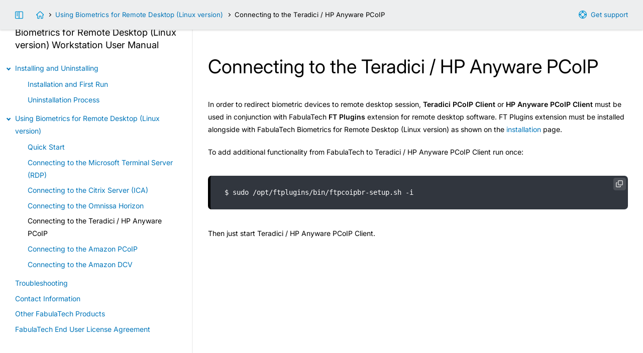

--- FILE ---
content_type: text/html; charset=utf-8
request_url: https://www.fabulatech.com/biometrics-for-remote-desktop-linux-workstation-help/connecting-pcoip.html
body_size: 1897
content:
<!doctype html>
<html lang="en">
<head>
<title>Connecting to the Teradici / HP Anyware PCoIP - Biometrics for Remote Desktop (Linux version) Workstation User Manual</title>
<meta http-equiv="Content-Type" content="text/html;charset=utf-8">
<meta name="keywords" content="Connecting to the Teradici / HP Anyware PCoIP - Biometrics for Remote Desktop (Linux version) Workstation User Manual, user manual, documentation, technical support">
<meta name="description" content="Connecting to the Teradici / HP Anyware PCoIP - Biometrics for Remote Desktop (Linux version) Workstation User Manual. FabulaTech Technical Documentation.">
<meta name="viewport" content="width=device-width, initial-scale=1">
<meta name="MobileOptimized" content="320">
<meta name="HandheldFriendly" content="true">
<link rel="stylesheet" type="text/css" href="styles-help/help.css?1764246209">
<link rel="stylesheet" type="text/css" href="styles-help/colorer/shstyle.css">
<script src="styles-help/uifunctions-help.js?1759743085"></script>
<script src="styles-help/colorer/shcore.js"></script>
<script src="styles-help/colorer/multilang.js"></script>

<!--[if lte IE 9]>
<style type="text/css">
#main,
#main .inner,
#header .inner,
#footer .inner,
#index .inner {
  float:none;
  max-width:100%;
  margin:0 auto;
}
#wrapper {
  padding-bottom: 1px;
}
.sidebar,
#sidebar-link {
  display:none;
}
#main {
  margin-bottom:60px;
  width:100%;
}
#footer {
  position: absolute;
  bottom: 0;
}
#main-link {
  background-image:url("../img/icons/support-16-blue.png");
}
#index-link {
  background-image:url("../img/icons/home-16-blue.png");
}
.autocopy-btn {
  background: transparent url("../img/icons/copy-16-blue.png") center center no-repeat;
}
.autocopy-btn:hover {
  background-color: #fff;
}
#scrolltop {
  background-image:url("../img/icons/top-24-white.png");
}

#index .inner {
  min-height:230px;
  border-bottom:#f2f2f2 2px solid;
}
.contents summary:before {
  display:none;
}
.contents summary span {
  position:relative;
  left:-16px;
}
.contents summary span i {
  display:inline-block;
  vertical-align:middle;
  width:16px;
  height:16px;
  background: transparent url("../img/main/li-details.gif") left center no-repeat !important;
}
.contents details ul {
  margin-top: 0;
}
.contents .highlight:before {
  display:none;
}
.contents .highlight {
  position:relative;
  left:-16px;
  padding-left:16px;
  background: transparent url("../img/main/li-new.gif") 5px 2px no-repeat !important;
}
.contents summary.ieclosed span i {
  background: transparent url("../img/main/li-details-closed.gif") left center no-repeat !important;
}
.contents ul.ieclosed {
  display:none;
}
#header .arrow:before {
  display:none;
}
#header .arrow {
  display:inline-block;
  vertical-align:middle;
  width:8px;
  height:8px;
  background: transparent url("../img/main/arrow-right.gif") left center no-repeat !important;
  margin:0 0.5em;
}

.collapse-link:before,
.collapse-nolink:before,
.headerlink {
  display:none;
}
.collapse-link {
  background: transparent url("../img/main/li-details.gif") 5px center no-repeat !important;
}
.collapse-link.collapsed {
  background: transparent url("../img/main/li-details-closed.gif") 5px center no-repeat !important;
}
.collapse-nolink {
  background: transparent url("../img/main/li-blue.gif") 5px center no-repeat !important;
}

table {
  border-collapse: collapse;
}
td,
th {
  border:#ccc 1px solid;
}</style>
<![endif]-->

</head>

<body onload="">
<div id="wrapper">
  <div id="header">
    <div class="inner">
      <div id="nav">
        <div class="hide-on-mobile">
          <a id="main-link" target="_blank" href="https://www.fabulatech.com/support.html">Get support</a>
          <a id="sidebar-link" href="" title="Toggle sidebar">&nbsp;</a>
          <a id="index-link" href="index.html" title="Biometrics for Remote Desktop (Linux version) Workstation User Manual"></a><span class="arrow"></span><a href="using.html">Using Biometrics for Remote Desktop (Linux version)</a><span class="arrow"></span>Connecting to the Teradici / HP Anyware PCoIP        </div>
        <div class="nodisplay show-on-mobile">
          <a id="menu-link" href="index.html">Contents</a>
        </div>
      </div>
    </div>
  </div>
<div id="main"><div class="inner"><h1>Connecting to the Teradici / HP Anyware PCoIP</h1>
<p>
 In order to redirect biometric devices to remote desktop session, <strong>Teradici PCoIP Client</strong> or <strong>HP Anyware PCoIP Client</strong> must be used in conjunction with 
 FabulaTech <strong>FT Plugins</strong> extension for remote desktop software. FT Plugins 
 extension must be installed alongside with FabulaTech Biometrics for Remote Desktop (Linux version) 
 as shown on the <a href="installation.html">installation</a> page.
</p>
<p>
 To add additional functionality from FabulaTech to Teradici / HP Anyware PCoIP Client run once:
</p>
<pre class="terminal">
$ sudo /opt/ftplugins/bin/ftpcoipbr-setup.sh -i
</pre>
<p>
  Then just start Teradici / HP Anyware PCoIP Client.
</p>
</div><div class="sidebar"><h4>Biometrics for Remote Desktop (Linux version) Workstation <span class="nobr">User Manual</span></h4><ul class="contents">
<li class="l0"><details open><summary><span><i></i>Installing and Uninstalling</span></summary>
<ul>
<li class="l1"><a class="" href="installation.html">Installation and First Run</a></li>
<li class="l1"><a class="" href="uninstallation.html">Uninstallation Process</a></li>
</ul></details>
</li>

<li class="l0"><details open><summary><span><i></i>Using Biometrics for Remote Desktop (Linux version)</span></summary>
<ul>
<li class="l1"><a class="" href="quick-start.html">Quick Start</a></li>
<li class="l1"><a class="" href="connecting-rdp.html">Connecting to the Microsoft Terminal Server (RDP)</a></li>
<li class="l1"><a class="" href="connecting-ica.html">Connecting to the Citrix Server (ICA)</a></li>
<li class="l1"><a class="" href="connecting-vmware.html">Connecting to the Omnissa Horizon</a></li>
<li class="l1 active"><a class="" href="connecting-pcoip.html">Connecting to the Teradici / HP Anyware PCoIP</a></li>
<li class="l1"><a class="" href="connecting-aws.html">Connecting to the Amazon PCoIP</a></li>
<li class="l1"><a class="" href="connecting-aws-dcv.html">Connecting to the Amazon DCV</a></li>
</ul></details>
</li>

<li class="l0"><a class="" href="troubleshooting-workstation.html">Troubleshooting</a></li>
<li class="l0"><a class="" href="contact-information.html">Contact Information</a></li>
<li class="l0"><a class="" href="other-products.html">Other FabulaTech Products</a></li>
<li class="l0"><a class="" href="license-agreement.html">FabulaTech End User License Agreement</a></li>
</ul>
   </div>
  </div>
  <div id="footer">
    <div class="inner">
      <span class="hide-on-mobile"></span>© 2000&ndash;2025 
      <a target="_blank" href="https://www.fabulatech.com/">FabulaTech, LLP</a>.<span class="hide-on-mobile"> All rights reserved.
      </span></div>
  </div>
</div>
<div title="Scroll to top" id="scrolltop"></div>
</body>
</html>


--- FILE ---
content_type: text/css
request_url: https://www.fabulatech.com/biometrics-for-remote-desktop-linux-workstation-help/styles-help/help.css?1764246209
body_size: 5825
content:
@font-face{
  src: url('/styles/fonts/Inter-Variable.woff2') format('woff2');
  font-family: 'Inter';
  font-style: normal;
  font-weight: 100 900;
  font-display: swap;
  unicode-range: U+0000-00FF, U+0131, U+0152-0153, U+02BB-02BC, U+02C6, U+02DA, U+02DC, U+0304, U+0308, U+0329, U+2000-206F, U+20AC, U+2122, U+2191, U+2193, U+2212, U+2215, U+FEFF, U+FFFD;
}

*, *:after, *:before {
	-webkit-box-sizing: border-box;
	-moz-box-sizing: border-box;
	box-sizing: border-box;
  /*outline: 1px solid red;*/
}
html {
  margin: 0;
  height: 100%;
  font:14px/1.8em "Inter", Verdana,Geneva,sans-serif;
}
body {
	margin: 0;
	height:  100%; 
	background:#fff;
	color: #000000;
	min-height:  100%; 
}

#wrapper {
  box-sizing: border-box;
  position: relative;
  /*padding-bottom: 60px; /* Height of footer */
  min-height: 100%;
  min-height: 100dvh;
  display: flex;
  flex-direction: column;
}

#main,
#header .inner,
#footer .inner,
#index .inner {
  max-width:1400px;
  margin:0 auto;
}
#header,
#footer {
	background-color:#edeeef;
  font-size:0.94em;
}
#header {
  box-shadow: 0 0 4px rgba(0, 0, 0, 0.3);
  position: sticky;
  z-index: 1;
}
#header .inner {
	padding: 1.33em 30px;
}
#header .arrow:before {
  display: inline-block;
  content: '';
  border: solid #000;
  border-width: 0 1px 1px 0;
  display: inline-block;
  padding: 2px;
  margin:0 0.7em 0.1em 0.7em;
  transform: rotate(-45deg);
}

#nav {
  line-height: 1.8em;
}

#main-link,
#sidebar-link,
#index-link,
#menu-link::before {
  display: inline-block;
  vertical-align: middle;
  width: 2em;
  height: 1.8em;
  /*font-size:1.2rem;*/
  background-size: 16px;
  background-repeat: no-repeat;
  overflow: visible;
}
#main-link {
  float:right;
  width: auto;
  background-image: url('data:image/svg+xml,<svg width="24" height="24" version="1.1" viewBox="0 0 24 24" xmlns="http://www.w3.org/2000/svg"><path d="m12 0a12 12 0 0 0-12 12 12 12 0 0 0 12 12 12 12 0 0 0 12-12 12 12 0 0 0-12-12zm2 2.2051a10 10 0 0 1 7.7949 7.7949h-3.0879a7 7 0 0 0-4.707-4.707v-3.0879zm-4 0.023438v3.0645a7 7 0 0 0-4.707 4.707h-3.0645a10 10 0 0 1 7.7715-7.7715zm2 4.7715a5 5 0 0 1 5 5 5 5 0 0 1-5 5 5 5 0 0 1-5-5 5 5 0 0 1 5-5zm-9.7715 7h3.0645a7 7 0 0 0 4.707 4.707v3.0645a10 10 0 0 1-7.7715-7.7715zm16.479 0h3.0645a10 10 0 0 1-7.7715 7.7715v-3.0645a7 7 0 0 0 4.707-4.707z" fill="%230193d3" stop-color="%23000000" style="paint-order:markers stroke fill"/></svg>');
  background-position: left center;
  padding-left: 1.8em;
}

#sidebar-link {
  /*float:left;*/
  background-image:url('data:image/svg+xml,<svg width="24" height="24" version="1.1" viewBox="0 0 6.35 6.3501" xmlns="http://www.w3.org/2000/svg"><g fill="none" stroke="%230193d3" stroke-dashoffset="3.7795" stroke-linecap="round" stroke-linejoin="round" stroke-width=".52917"><rect x=".26456" y=".52917" width="5.8209" height="5.2917" rx=".52917" ry=".52917" stop-color="%23000000" style="paint-order:stroke fill markers"/><path d="m1.3229 1.5875h0.79376" stop-color="%23000000" style="paint-order:stroke fill markers"/><path d="m1.3229 2.6459h0.79376" stop-color="%23000000" style="paint-order:stroke fill markers"/><path d="m1.3229 3.7042h0.79376" stop-color="%23000000" style="paint-order:stroke fill markers"/><path d="m3.175 0.52917v5.2917" stop-color="%23000000" style="paint-order:stroke fill markers"/></g></svg>');
  background-position: left center;
  text-decoration: none;
}
#sidebar-link.nosidebar {
  filter: grayscale(100%);
}
#index-link {
  background-image:url("../img/icons/home-16-blue.png");
  background-image:url('data:image/svg+xml,<svg width="24" height="24" version="1.1" viewBox="0 0 6.35 6.3501" xmlns="http://www.w3.org/2000/svg"><path d="m1.4883 5.8209h0.89293v-1.4221a0.43 0.43 135 0 1 0.43-0.43h0.72752a0.43 0.43 45 0 1 0.43 0.43v1.2898a0.13229 0.13229 45 0 0 0.13229 0.13229h0.76064a0.43 0.43 135 0 0 0.43-0.43v-2.2159h0.62835a0.16726 0.16726 111.26 0 0 0.11302-0.29056l-2.5411-2.3293a0.46909 0.46909 2.2472e-7 0 0-0.63395-1e-8l-2.5411 2.3293a0.16726 0.16726 68.745 0 0 0.11302 0.29056h0.62835v2.2159a0.43 0.43 45 0 0 0.43 0.43z" fill="none" stop-color="%23000000" stroke="%230193d3" stroke-dashoffset="3.7795" stroke-linecap="round" stroke-linejoin="round" stroke-width=".52917" style="paint-order:stroke fill markers"/></svg>');
  background-position: right center;
}
#menu-link::before {
  content: "";
  /*float:left;*/
  background-image:url('data:image/svg+xml,<svg width="24" height="24" version="1.1" viewBox="0 0 6.35 6.3501" xmlns="http://www.w3.org/2000/svg"><g fill="none" stroke="%230193d3" stroke-dashoffset="3.7795" stroke-linecap="round" stroke-linejoin="round" stroke-width=".52917"><path d="m1.0583 3.175h4.2334" stop-color="%23000000" style="paint-order:stroke fill markers"/><path d="m1.0583 4.7626h4.2334" stop-color="%23000000" style="paint-order:stroke fill markers"/><path d="m1.0583 1.5875h4.2334" stop-color="%23000000" style="paint-order:stroke fill markers"/></g></svg>');
  background-position: left center;
}

#main {
  display: flex;
  flex: 1 0 100%;
  width: 100%;
}
#main:after {
  content:"";
  display: table;
  clear:both;
}

#main .inner {
  flex: 1 0 70%;
  order: 2;
  padding: 1px 30px 50px 30px;
}
#main .inner .content {
  padding:0;
}


#main.nosidebar .sidebar {
  display:none;
}
#main.nosidebar .inner {
  margin-left:0;
  /*max-width:100%;*/
  /*min-width:100%;*/
}



#footer {
  height:60px;
  /*position: absolute;*/
  /*bottom: 0;*/
  width: 100%;
  /*z-index: 1;*/
}
#footer .inner {
	color:#666;
  padding: 1.33em 30px;
}

/* Index */
#index{
  background: radial-gradient(ellipse 1200px 200px at 50% 100%, #e5e5e5, #fff 90%);
}
#index .inner {
	min-height:276px;
	height:auto !important;
	height:276px;
	padding: 10px 30px 35px 270px;
  position: relative;
}
#index .inner img {
  position: absolute;
  top: 3em;
  left: 30px;
  width: 192px;
}
#index .inner h2 {
  color:#666;
}
[class*='col-'] {
	clear: both;
}


/* Table of contents */
.sidebar {
  flex: 1 0 30%;
  order: 1;
  /*float:left;*/
  vertical-align:top;
  /*width:30%;*/
  max-height: 100vh;
  /*max-height: calc(100vh - 60px);*/
  padding: 0 30px 60px 30px;
  /*margin: -60px 0;*/
  overflow-y: auto;
  position:sticky;
  top: 0;
  border-right: #f2f2f2 2px solid;
  opacity: 0;
}
.contents {
  margin-left: 1em;
  margin:50px 0 0 1em;
}
.sidebar h4 {
  margin: 50px 0 1em 0;
}
.sidebar .contents {
  margin:0 0 50px 0;
}
.contents li,
li.article {
  list-style: none;
  list-style-image: none;
}
.contents li.active>a {
  color:#000;
  cursor: default;
  text-decoration:none;
}
.contents details summary::-webkit-details-marker {
  display: none
}
.contents details summary {
  list-style: none;
  color: #0075b9;
  transition: margin 150ms ease;
}
.contents summary:before,
.collapse-link:before {
  content: '';
  border: solid #0075b9;
  border-width: 0 0.15em 0.15em 0;
  display: inline-block;
  padding: 0.15em;
  margin:0 0.7em 0.15em -1.15em;
  transform: rotate(-45deg);
  transition: transform 0.2s;
}
.contents details[open]>summary {
  /*margin-bottom: 1em;*/
}
.contents details[open]>summary:before {
  transform: rotate(45deg);
}
.contents summary:hover {
  cursor:pointer;
  text-decoration:underline;
}
.contents details ul {
  /*margin-top: -5px;*/
}
.contents .highlight:before {
  content: " ";
  position:absolute;
  left:-12px;
  top:2px;
  vertical-align:top;
  width:4px;
  height:4px;
  margin:0.2em;
  border-radius:50%;
  background:#ff0000;
  /* box-shadow:0 0 0 1px rgba(1, 159, 224, 0.5); */
}
.contents .highlight.current:before {
  /* display:none; */
}



/*
 * Collapse Blocks
 */

.collapse-link {
  display: inline-block;
}
.collapse-nolink,
.collapse-link {
  padding-left:1.4em;
}
.collapse-link:before {
  transform: rotate(45deg);
}
.collapse-link.collapsed:before {
  transform: rotate(-45deg);
}
.collapse-block {
  padding: 0 0 0.4em 1.4em;
}
.collapse-block.collapsed {
  display:none;
}
h4 .collapse-link,
h4 .collapse-link.collapsed {
  background-position:left center;
}
.collapse-nolink:before {
  content: " ";
  display: inline-block;
  width:0.3em;
  height:0.3em;
  margin:0 0.7em 0.15em -1em;
  border-radius:50%;
  background:#0075b9;
}



/* Blocks */
.nodisplay {
  display:none !important;
}

.indent {
	padding-left: 20px;
}

.note,
.outlined,
.terminal, 
pre.code {
  display: block;
  margin: 2.5em 0;
  padding: 1.5em 2em;
  background:#edeeef;
  border-left:#009ddd 5px solid;
  border-radius: 0.5em;
}
dl .note,
dl .outlined,
dl .terminal, 
dl pre.code {
  margin: 15px 0;
}
pre.code {
  border-left:#ccc 5px solid;
}
.note.warning {
  border-left:#c33 5px solid;
}
.note > *:first-child {
  margin-top: 0.3em;
}
.note > *:last-child {
  margin-bottom: 0.3em;
}
.note h2,
.note h3,
.note h4,
.outlined h2,
.outlined h3,
.outlined h4 {
	margin-top:0.3em;
}
table ul,
.note ul,
.outlined ul,
.block ul {
	margin:0.4em 0 0.4em 1em;
}

span.note {
  display:block;
}

.Terminal,
.terminal {
	background:#31363e;
	color:#fff;
	font-family:monospace;
	border-left: solid 5px #000;
  overflow-x: auto;
}
pre, .dp-highlighter {
  white-space: pre-wrap;
}

/* Other Products */
.other-product {
  padding: 10px 0;
  width: 31%;
  float: left;
}
.other-product-2 {
  margin: 0 3%;
}
.other-product a {
  font-size: 1.2em;
}
.other-product .other-img img {
	width: 60px;
}
.other-product .other-img .platform-img {
  width: 20px;
  float: right;
}
.other-product p {
  margin: 0.7em 0;
}
.other-product h4 {
  margin: 0.7em 0;
}
.other-product h4 small {
	color:#000;
}


.OverviewFeatures {
	margin-left:20px;
	clear:left;
}
.OverviewFeatures h3 {
	margin-left:-20px;
	border-bottom:#d2d3d4 1px dotted;
}
.OverviewFeatures h3 a {
	color:#000;
	text-decoration:none;
}


.autocopy-wrap {
  position: relative;
}
.autocopy-btn {
  position: absolute;
  top: 0.3em;
  right: 0.3em;
  width: 1.8em;
  height: 1.8em;
  max-height: 100%;
  border-radius: 0.3em;
  background: #fff url("../img/icons/copy-16-blue.png") center center no-repeat;
  background: rgba(150, 150, 150, 0.13) url('data:image/svg+xml,<svg width="16" height="16" version="1.1" viewBox="0 0 16 16" xmlns="http://www.w3.org/2000/svg"><g fill="%230193d3"><path d="m7 1c-1.108 0-2 0.892-2 2v6c0 1.108 0.892 2 2 2h6c1.108 0 2-0.892 2-2v-6c0-1.108-0.892-2-2-2h-6zm0 1.5h6c0.277 0 0.5 0.223 0.5 0.5v6c0 0.277-0.223 0.5-0.5 0.5h-6c-0.277 0-0.5-0.223-0.5-0.5v-6c0-0.277 0.223-0.5 0.5-0.5z" stop-color="%23000000" style="paint-order:markers stroke fill"/><path d="m3 5c-1.108 0-2 0.892-2 2v6c0 1.108 0.892 2 2 2h6c1.108 0 2-0.892 2-2v-1h-1.5v1c0 0.277-0.223 0.5-0.5 0.5h-6c-0.277 0-0.5-0.223-0.5-0.5v-6c0-0.277 0.223-0.5 0.5-0.5h1v-1.5h-1z" stop-color="%23000000" style="paint-order:markers stroke fill"/></g></svg>') center center no-repeat;
  background-size: 16px;
  filter: grayscale(1) brightness(0.9) contrast(5);
  cursor: pointer;
  transition: all 0.2s ease;
}
.autocopy-btn.dark {
  filter: grayscale(1) brightness(1.2) contrast(5);
}
.autocopy-btn:hover {
  background-color: rgba(255, 255, 255, 0.9);
  filter: none;
}
td .autocopy-btn {
  width: 1.4rem;
  height: 1.4rem;
}
div.tooltip {
  position: absolute;
  background: black;
  color: white;
  padding: 0.5em 1em;
  border-radius: 0.5em;
  opacity: 1;
  transition: opacity .3s ease;
  z-index: 1000;
  @starting-style {
    opacity: 0;
  }
}

.button,
input[type="button"],
input[type="submit"],
input[type="reset"] {
	position:relative;
	display:inline-block;
	padding:0.85em 1.6em;
	margin:1em 0;
	background:#009ddd;
	color:#fff;
	border:transparent 1px solid;
  /*	border-top-color:#66c5ec; */
  border-bottom-color: rgba(0, 0, 0, 0.1);
  border-radius: 2em;
  transition: all 100ms ease, background-color 50ms ease;
}
.button.right,
input[type="submit"].right {
	margin:0.6em 0 1em 0.6em;
}

.button:hover,
input[type="button"]:hover,
input[type="submit"]:hover,
input[type="reset"]:hover {	
	text-decoration:none;
  box-shadow: 0 2px 0 rgba(0, 0, 0, 0.05), 0 0 0 2px #009ddd, 0 0 .5em rgba(0, 0, 0, 0.2);
	z-index:1;
}
.button:active,
input[type="button"]:active,
input[type="submit"]:active,
input[type="reset"]:active {	
  box-shadow: 0 0 100px rgba(0, 0, 0, 0.1) inset, 0 0.3em 0.3em -0.3em rgba(0, 0, 0, 0.3) inset;
  z-index:0;
  outline: none;
}
.button.large,
input[type="submit"].large {
	font-size:1.64em;
}

kbd,
.button-txt {
	display: inline-block;
  padding:0 0.4em;
  white-space:nowrap;
  background-color: #f5f5f5;
  background-image: linear-gradient(to bottom, #f5f5f5, #edeeef);
  background-image: -webkit-linear-gradient(top, #f5f5f5, #edeeef);
  background-repeat: repeat-x;
  border: #d6d6d6 1px solid;
  border-radius: 3px;
  font-family: "Inter", Verdana,Geneva,sans-serif;
}

kbd img,
.button-txt img {
  max-height: 1.6em;
}

.clear {
	clear: both;
	visibility:hidden;
	height:0;
	font-size:0;
  margin:0;
}

#scrolltop {
  display: none;
  width: 3rem;
  height: 3rem;
  border-radius: 5rem;
  position: fixed;
  bottom: 1rem;
  right: 1rem;
  background: #31363e url('data:image/svg+xml,<svg width="24" height="24" version="1.1" viewBox="0 0 6.35 6.35" xmlns="http://www.w3.org/2000/svg"><g fill="none" stroke="%23fff" stroke-linecap="round" stroke-linejoin="round"><path d="m3.175 2.3812 1.3229 1.323" stop-color="%23000000" stroke-dashoffset="3.7795" stroke-width=".52917" style="paint-order:stroke fill markers"/><path d="m3.175 2.3812-1.3229 1.323" stop-color="%23000000" stroke-dashoffset="3.7795" stroke-width=".52917" style="paint-order:stroke fill markers"/><path d="m1.8521 1.3229h2.6458" stop-color="%23000000" stroke-dashoffset="3.7795" stroke-width=".52917" style="paint-order:stroke fill markers"/><path d="m3.175 2.3812v2.6458" stop-color="%23000000" stroke-dashoffset="3.7795" stroke-width=".52917" style="paint-order:stroke fill markers"/></g></svg>') center center no-repeat;
  cursor: pointer;
  transition: background-color 0.2s ease;
}
#scrolltop:hover {
  background-color: #000;
}

/*
 * Third-party license
 */

.third-party-license {
  padding:1.5em 2em;
  margin:2em 0;
  background:#edeeef;
  border-radius: 0.5em;
  
  font-family: monospace;
  white-space: pre-wrap;
}




/* Elements */

h1, h2, h3, h4, h5 {
  line-height: 1.4em;
  font-weight:normal;
  margin:1.2em 0 1em 0;
  padding:0;
}
h1 {
	font-size:2.7em;
}
h2 {
	font-size:2em;
}
h3 {
	font-size:1.55em;
}
h4 {
	font-size:1.31em;
}
h5 {
	font-size:1.15em;
}

h1 a, h1 a:hover,
h2 a, h2 a:hover,
h3 a, h3 a:hover {
	color:#000;
	text-decoration:none;
}


p, dl {
	margin:1.4em 0;
}
blockquote {
	padding:0;
	margin:1.4em 0;
}
strong, th {
  font-weight: 600;
}

dt {
  font-weight:600;
  margin:1.4em 0 0 0;
}
dd {
  margin:0 0 1.4em 2em;
}
dd dd {
  margin-left:0;
}
td dl {
  margin: 1em 0;
}
td dt {
/*  display: inline;
  font-family: monospace;*/
}
td dd {
  /*display: inline;*/
  margin:0 0 1em 1em;
}
td dd::after {
  display: block;
  content: "\a";
  line-height: 0.2em;
  white-space: pre;
}
a {
	color:#0075b9;
	text-decoration:none;
}
a:hover {
	text-decoration:underline;
}
a img {
	border:none;
}

a.tooltip:hover {
  text-decoration: none;
  cursor:pointer;
}

.headerlink {
  content: '';
  display: inline-block;
  vertical-align: middle;
  width: 1.2em;
  height: 1em;
  background: transparent url('data:image/svg+xml,<svg width="16" height="16" version="1.1" viewBox="0 0 16 16" xmlns="http://www.w3.org/2000/svg" xmlns:xlink="http://www.w3.org/1999/xlink"><path id="a" d="m8.9102 7.0898c0.97936 0.97935 0.97936 2.5562 0 3.5355l-2.1213 2.1213c-0.97934 0.97934-2.5562 0.97934-3.5355 0s-0.97934-2.5562 0-3.5355l0.86734-0.86734" fill="none" stop-color="%23000000" stroke="%230193d3" stroke-dashoffset="3.7795" stroke-linecap="round" stroke-linejoin="round" stroke-width="1.5" style="paint-order:markers stroke fill"/><use transform="rotate(180,8,8)" xlink:href="%23a"/></svg>') center center no-repeat;
  background-size: 0.8em;
  opacity: 0;
  transition: opacity 0.2s ease;
}
*:hover > .headerlink,
.headerlink:active,
.headerlink:focus {
  opacity: 1;
}
#index .headerlink {
  display: none;
}

ul, ol {
	margin:1.4em 0 1.4em 1.4em;
	padding:0;
}
li {
	padding:0.2em 0;
}
ul li {
	list-style: disc;
  position:relative;
}
ul li ul {
	margin:0 0 0 1.4em;
}

li.folder,
li.Folder {
	list-style: none;
	background: url("../img/main/li-details.gif") left center no-repeat;
}
li.separator {
  list-style: none;
  margin-top:1.4em;
}
li.nobullet {
  list-style: none;
}
hr {
	height:0;
	margin:2em 0;
	margin:0.7em 0 !ie;
	padding:0;
	background:none;
	border:0;
	border-bottom:#ccc 1px solid;
	clear:both;
}


img {
  max-width:100%;
  height: auto;
}
img.left {
	float:left;
	margin:5px 30px 30px 0;
}
img.right {
	float:right;
	margin:5px 0 30px 30px;
}
img.center,
.center img {
	display: block;
	text-align:center !important;
	margin:30px auto;
}
.img-inline,
img.inline,
kbd img,
.button-txt img {
	vertical-align:middle;
	margin-top: -2px;
}
.center {
	text-align:center !important;
}


.selected,
.Selected {
  color:#ff6000;
}
.green {
  color:#009000;
}
.blue {
  color:#0000f0;
}

.noselect {
  -webkit-touch-callout: none; /* iOS Safari */
  -webkit-user-select: none; /* Safari */
  -khtml-user-select: none; /* Konqueror HTML */
  -moz-user-select: none; /* Firefox */
  -ms-user-select: none; /* Internet Explorer/Edge */
  user-select: none; /* Non-prefixed version */
}
.nostrong {
  font-weight:normal;
}
.nobr {
  white-space:nowrap;
}

.code, 
code,
samp,
.path {
  display:inline-block;
  background-color: #edeeef;
  padding: 0.1em 0.5em;
  font-family: monospace;
  border-radius:5px;
}
code {
  padding:0 0.3em;
}

samp,
.path {
  font-family: "Inter", Verdana,Geneva,sans-serif;
}
noscript.Email div {
	display: inline;
}
noscript.Email div img {
	vertical-align: middle;
}

.external {
  padding-right: 16px;
  background: url("../img/icons/link-external.png") right center no-repeat;
}


/* Markup text for proofreading */

ins, ins * {
	text-decoration:none;
	background-color:yellow !important;
}


/* Table */

table {
	margin:2em 0;
	width:100%;
  border-radius: 0.5em;
	border-collapse: separate;
  border-spacing: 0;
}
tr > * {
	padding:1em;
  border:#ccc 1px solid;
  vertical-align: top;
  text-align:left;
}
th {
  background:#edeeef;
  /*border:#ccc 1px solid;*/
}

tr > *:not(:last-child) {
  border-right: none;
}
tr:not(:last-of-type) > * {
  border-bottom: none;
}

tr:first-of-type > *:first-child {
  border-top-left-radius: 0.5em;
}
tr:first-of-type > *:last-child {
  border-top-right-radius: 0.5em;
}
tr:last-of-type > *:first-child {
  border-bottom-left-radius: 0.5em;
}
tr:last-of-type > *:last-child {
  border-bottom-right-radius: 0.5em;
}

table td.code {
  display: table-cell;
  background: none;
  padding:1em;
  border-radius: 0;
}
table p {
	margin:0 0 5px 0;
}

table.yes-no .yes {
	background: url("[data-uri]") center center no-repeat;
}

table.cmd {
  table-layout: fixed;
}
table.cmd td {
  max-width:50%;
}
table.cmd td pre {
  white-space: pre-wrap; 
}



/* API */
table {
	width:100%;
}
ul.index,
ul.Index {
	margin: 30px 0 0 20px;
}
ul li ul {
	margin: 4px 0 4px 25px;
}
li.level1 { margin-left:25px}
li.level2 { margin-left:50px}
li.level3 { margin-left:75px}
li.level4 { margin-left:100px}
li.level5 { margin-left:125px}
li.level6 { margin-left:150px}
li.level7 { margin-left:175px}
li.level8 { margin-left:200px}
li.level9 { margin-left:225px}
li.level10 { margin-left:250px}

.Block {
	margin: 0 0 15px 20px;
}
.Parameter, 
.parameter {
  display:inline-block;
  padding:5px 10px;
  margin-bottom:0;
  background:#f5f5f5;
  font-family:"Lucida Console", "Courier New","Courier",monospace;
}
.Description,
.description {
  margin-top:5px;
}


.checkmark {
  padding-left: 1.2em;
}
.checkmark::before {
  content: " ✓ ";
  font-size: 1.2em;
}
.checkmark.no::before {
  content: "";
}
.checkmark.small {
/*  background-size:12px 12px;*/
}
h4.checkmark {
  margin-top:2.5em;
}
li.checkmark {
  list-style:none;
  margin-left:0;
  padding-left:0;
}
td.checkmark {
  text-align: center;
  padding-right: 1.2em;
}
td.checkmark::before {
  margin: 0;
}
.index .checkmark:first-child {
  margin-top:3em;
}





@media all and (max-width: 900px)  {
  .sidebar,
  #sidebar-link {
    display:none;
  }
  #main .inner {
    margin-left:0;
    max-width:100%;
    min-width:100%;
  }
}

@media all and (max-width: 767px)  {
  body,
  .dp-highlighter {
    font-size: 14px !important;
  }
  
  #main-link {
    display:none;
  }
  #index .inner,
  #main .inner {
    padding: 1px 1.5em 2em 1.5em;
  }
  #index .inner img {
    display: none;
  }
  pre, .dp-highlighter {
  /*    white-space: pre;*/
  }

  #header .inner,
  #footer .inner {
    /*font-size:0.93em;*/
    padding: 1.5em;
  }
  #footer {
    height:auto;
  }
  .tablewrapper {
    overflow:auto;
  }
  .hide-on-mobile {
    display: none !important;
    width: 0;
    height: 0;
  }
  .nodisplay.show-on-mobile {
    display: block !important;
  }
  .note, .outlined, .terminal, .note.warning, :not(td) > .dp-highlighter, .tablewrapper, pre.code {
    margin: 2.5em -1.5em !important;
    border-left: none;
    border-radius: 0;
    & td,
    & th {
      border-radius: 0;
    }
  }
  .note, .outlined, .terminal, .note.warning, .dp-highlighter {
    padding: 1.5em;
  }
  .autocopy-btn {
    margin-right: -1.5em;
  }

  .tablewrapper table {
    border-left: none;
  }
  .tablewrapper td:first-child,
  .tablewrapper th:first-child {
    padding-left: 1.5em;
    border-left: none;
  }
  .tablewrapper td:last-child,
  .tablewrapper th:last-child {
    padding-right: 1.5em;
    border-right: none;
  }
  h1, h2, h3, h4, h5 {
    line-height:1.5em;
    margin:0.6em 0 0.3em 0;
  }
  h1 {
    font-size:2em;
  }
  h2 {
    font-size:1.7em;
  }
  h3 {
    font-size:1.4em;
  }
}



--- FILE ---
content_type: text/javascript
request_url: https://www.fabulatech.com/biometrics-for-remote-desktop-linux-workstation-help/styles-help/colorer/multilang.js
body_size: 1226
content:
/**
 * Code Syntax Highlighter for C++(Windows Platform).
 * Version 0.0.2
 * Copyright (C) 2006 Shin, YoungJin.
 * http://www.jiniya.net/lecture/techbox/test.html
 * 
 * This library is free software; you can redistribute it and/or modify it under the terms of the GNU Lesser General 
 * Public License as published by the Free Software Foundation; either version 2.1 of the License, or (at your option) 
 * any later version.
 *
 * This library is distributed in the hope that it will be useful, but WITHOUT ANY WARRANTY; without even the implied 
 * warranty of MERCHANTABILITY or FITNESS FOR A PARTICULAR PURPOSE. See the GNU Lesser General Public License for more 
 * details.
 *
 * You should have received a copy of the GNU Lesser General Public License along with this library; if not, write to 
 * the Free Software Foundation, Inc., 59 Temple Place, Suite 330, Boston, MA 02111-1307 USA 
 */

dp.sh.Brushes.MultiLang = function()
{

	var datatypes = 
	'abstract bool break case catch char CHAR WCHAR class const ' +
	'const_cast continue default delete deprecated dllexport dllimport do ' +
	'double dynamic_cast else enum explicit extern false float for For friend ' +
	'goto GoTo if If inline int long Long LONG mutable naked namespace new noinline noreturn ' +
	'nothrow novtable on On operator private property protected public register ' +
	'reinterpret_cast return selectany short signed sizeof static ' +
	'static_cast struct switch template this then Then thread throw to To true try typedef ' +
	'typeid typename union unsigned using declaration, directive uuid ' +
	'virtual void volatile while typeof ' +
	'Pointer Short Object uint16 UInt16 uint32 UInt32 IntPtr LPTSTR LPCSTR LPCTSTR ' +
	'ULONG Cardinal as base by byte checked decimal delegate descending ' +
	'event finally fixed foreach procedure from group implicit in interface internal ' +
	'into is lock null object out override orderby params readonly ref sbyte ' +
	'sealed stackalloc string String select uint ulong unchecked unsafe ushort var ' +
	'package synchronized boolean implements import throws ' +
	'instanceof transient extends final strictfp native super ' +
	'debugger export function with NaN Infinity ' +
	'require sub Sub unless until use elsif BEGIN END ' +
	'and assert def del elif except exec global lambda ' +
	'not or pass print raise yield False True None ' +
	'then end begin rescue ensure module when undef next ' +
	'redo retry alias defined As Dim done End fi MsgBox Next Set ' +
        'BOOL char BYTE void UINT USHORT DWORD LONG Long CString ' +
        'BYTE ARRAY VARIANT_BOOL VARIANT _bstr_t size_t Boolean Byte Word String ' +
        'THandle array of Byte Pointer Short Object TObject uint16 UInt16 uint32 ' +
        'UInt32 IntPtr LPTSTR LPWSTR LPCSTR LPCTSTR LPVOID ULONG ULONG_PTR LONG_PTR Cardinal integer cardinal include import Function ByRef ByVal ' +
        'Exit Integer';

	if(undefined===window.CUSTOM_KEYWORDS){
		window.CUSTOM_KEYWORDS = [];
	}
	var datatypes = datatypes + CUSTOM_KEYWORDS;
	var keywords = 'XXX';

	this.regexList = [
		{ regex: dp.sh.RegexLib.SingleLineCComments,			css: 'comment' },			// one line comments
		{ regex: dp.sh.RegexLib.SingleLineVbComments,			css: 'comment' },			// one line comments
		{ regex: dp.sh.RegexLib.MultiLineCComments,			css: 'comment' },			// multiline comments
		{ regex: dp.sh.RegexLib.DoubleQuotedString,			css: 'string' },			// strings
		{ regex: dp.sh.RegexLib.SingleQuotedString,			css: 'string' },			// strings
		{ regex: new RegExp('#.* ', 'gm'),				css: 'keyword' },
		{ regex: new RegExp(this.GetKeywords(datatypes), 'gm'),		css: 'datatypes' },
		{ regex: new RegExp(this.GetKeywords(keywords), 'gm'),		css: 'keyword' }
		];

	this.CssClass = 'dp-multilang';
	this.Style =	'.dp-multilang .datatypes { color: #2E8B57; font-weight: bold; }';
}

dp.sh.Brushes.MultiLang.prototype	= new dp.sh.Highlighter();
dp.sh.Brushes.MultiLang.Aliases	= ['multilang', 'all'];


--- FILE ---
content_type: text/javascript
request_url: https://www.fabulatech.com/biometrics-for-remote-desktop-linux-workstation-help/styles-help/colorer/shcore.js
body_size: 5407
content:
/**
 * Code Syntax Highlighter.
 * Version 1.5.1
 * Copyright (C) 2004-2007 Alex Gorbatchev.
 * http://www.dreamprojections.com/syntaxhighlighter/
 * 
 * This library is free software; you can redistribute it and/or modify it under the terms of the GNU Lesser General 
 * Public License as published by the Free Software Foundation; either version 2.1 of the License, or (at your option) 
 * any later version.
 *
 * This library is distributed in the hope that it will be useful, but WITHOUT ANY WARRANTY; without even the implied 
 * warranty of MERCHANTABILITY or FITNESS FOR A PARTICULAR PURPOSE. See the GNU Lesser General Public License for more 
 * details.
 *
 * You should have received a copy of the GNU Lesser General Public License along with this library; if not, write to 
 * the Free Software Foundation, Inc., 59 Temple Place, Suite 330, Boston, MA 02111-1307 USA 
 */

//
// create namespaces
//
var dp = {
	sh :
	{
		Toolbar : {},
		Utils	: {},
		RegexLib: {},
		Brushes	: {},
		ClipboardSwf : null,
		Version : '1.5.1'
	}
};

// make an alias
dp.SyntaxHighlighter = dp.sh;

//
// Toolbar functions
//

dp.sh.Toolbar.Commands = {
	ExpandSource: {
		label: '+ expand source',
		check: function(highlighter) { return highlighter.collapse; },
		func: function(sender, highlighter)
		{
			sender.parentNode.removeChild(sender);
			highlighter.div.className = highlighter.div.className.replace('collapsed', '');
		}
	},
	
	// opens a new windows and puts the original unformatted source code inside.
	ViewSource: {
		label: 'view plain',
		func: function(sender, highlighter)
		{
			var code = dp.sh.Utils.FixForBlogger(highlighter.originalCode).replace(/</g, '&lt;');
			var wnd = window.open('', '_blank', 'width=750, height=400, location=0, resizable=1, menubar=0, scrollbars=0');
			wnd.document.write('<textarea style="width:99%;height:99%">' + code + '</textarea>');
			wnd.document.close();
		}
	},
	
	// Copies the original source code in to the clipboard. Uses either IE only method or Flash object if ClipboardSwf is set
	CopyToClipboard: {
		label: 'copy to clipboard',
		check: function() { return window.clipboardData != null || dp.sh.ClipboardSwf != null; },
		func: function(sender, highlighter)
		{
			var code = dp.sh.Utils.FixForBlogger(highlighter.originalCode)
				.replace(/&lt;/g,'<')
				.replace(/&gt;/g,'>')
				.replace(/&amp;/g,'&')
			;
			
			if(window.clipboardData)
			{
				window.clipboardData.setData('text', code);
			}
			else if(dp.sh.ClipboardSwf != null)
			{
				var flashcopier = highlighter.flashCopier;
				
				if(flashcopier == null)
				{
					flashcopier = document.createElement('div');
					highlighter.flashCopier = flashcopier;
					highlighter.div.appendChild(flashcopier);
				}
				
				flashcopier.innerHTML = '<embed src="' + dp.sh.ClipboardSwf + '" FlashVars="clipboard='+encodeURIComponent(code)+'" width="0" height="0" type="application/x-shockwave-flash"></embed>';
			}
			
			alert('The code is in your clipboard now');
		}
	},
	
	// creates an invisible iframe, puts the original source code inside and prints it
	PrintSource: {
		label: 'print',
		func: function(sender, highlighter)
		{
			var iframe = document.createElement('IFRAME');
			var doc = null;

			// this hides the iframe
			iframe.style.cssText = 'position:absolute;width:0px;height:0px;left:-500px;top:-500px;';
			
			document.body.appendChild(iframe);
			doc = iframe.contentWindow.document;

			dp.sh.Utils.CopyStyles(doc, window.document);
			doc.write('<div class="' + highlighter.div.className.replace('collapsed', '') + ' printing">' + highlighter.div.innerHTML + '</div>');
			doc.close();

			iframe.contentWindow.focus();
			iframe.contentWindow.print();
			
			alert('Printing...');
			
			document.body.removeChild(iframe);
		}
	}
};

// creates a <div /> with all toolbar links
dp.sh.Toolbar.Create = function(highlighter)
{
	var div = document.createElement('DIV');
	
	div.className = 'tools';
	
	for(var name in dp.sh.Toolbar.Commands)
	{
		var cmd = dp.sh.Toolbar.Commands[name];
		
		if(cmd.check != null && !cmd.check(highlighter))
			continue;
		
		div.innerHTML += '<a href="#" onclick="dp.sh.Toolbar.Command(\'' + name + '\',this);return false;">' + cmd.label + '</a>';
	}
	
	return div;
}

// executes toolbar command by name
dp.sh.Toolbar.Command = function(name, sender)
{
	var n = sender;
	
	while(n != null && n.className.indexOf('dp-highlighter') == -1)
		n = n.parentNode;
	
	if(n != null)
		dp.sh.Toolbar.Commands[name].func(sender, n.highlighter);
}

// copies all <link rel="stylesheet" /> from 'target' window to 'dest'
dp.sh.Utils.CopyStyles = function(destDoc, sourceDoc)
{
	var links = sourceDoc.getElementsByTagName('link');

	for(var i = 0; i < links.length; i++)
		if(links[i].rel.toLowerCase() == 'stylesheet')
			destDoc.write('<link type="text/css" rel="stylesheet" href="' + links[i].href + '"></link>');
}

dp.sh.Utils.FixForBlogger = function(str)
{
	return (dp.sh.isBloggerMode == true) ? str.replace(/<br\s*\/?>|&lt;br\s*\/?&gt;/gi, '\n') : str;
}

//
// Common reusable regular expressions
//
dp.sh.RegexLib = {
	MultiLineCComments : new RegExp('(?:/\\*[\\s\\S]*?\\*/|&lt;!--[\\s\\S]*?--&gt;)', 'gm'),
	SingleLineCComments : new RegExp('//.*$', 'gm'),
	SingleLinePerlComments : new RegExp('#.*$', 'gm'),
	SingleLineVbComments : new RegExp('\'[^\'\r\n]*$', 'gm'),
//	DoubleQuotedString : new RegExp('"(?:\\.|(\\\\\\")|[^\\""\\n])*"','g'),
	SingleQuotedString : new RegExp("'(?:\\.|(\\\\\\')|[^\\''\\n])*'", 'g'),
	DoubleQuotedString : new RegExp('/<font\s*\/', 'gi')
};

//
// Match object
//
dp.sh.Match = function(value, index, css)
{
	this.value = value;
	this.index = index;
	this.length = value.length;
	this.css = css;
}

//
// Highlighter object
//
dp.sh.Highlighter = function()
{
	this.noGutter = false;
	this.addControls = true;
	this.collapse = false;
	this.tabsToSpaces = true;
	this.wrapColumn = 80;
	this.showColumns = true;
	this.addPadding = false;
}

// static callback for the match sorting
dp.sh.Highlighter.SortCallback = function(m1, m2)
{
	// sort matches by index first
	if(m1.index < m2.index)
		return -1;
	else if(m1.index > m2.index)
		return 1;
	else
	{
		// if index is the same, sort by length
		if(m1.length < m2.length)
			return -1;
		else if(m1.length > m2.length)
			return 1;
	}
	return 0;
}

dp.sh.Highlighter.prototype.CreateElement = function(name)
{
	var result = document.createElement(name);
	result.highlighter = this;
	return result;
}

// gets a list of all matches for a given regular expression
dp.sh.Highlighter.prototype.GetMatches = function(regex, css)
{
	var index = 0;
	var match = null;

	while((match = regex.exec(this.code)) != null)
		this.matches[this.matches.length] = new dp.sh.Match(match[0], match.index, css);
}

dp.sh.Highlighter.prototype.AddBit = function(str, css)
{
	if(str == null || str.length == 0)
		return;

	var span = this.CreateElement('SPAN');
//	str = str.replace(/&/g, '&amp;');
	str = str.replace(/ /g, '&nbsp;');
	str = str.replace(/</g, '&lt;');
//	str = str.replace(/&lt;/g, '<');
//	str = str.replace(/>/g, '&gt;');
	str = str.replace(/\n/gm, '<br>');
//	str = str.replace(/\n/gm, '&nbsp;<br>');

	// when adding a piece of code, check to see if it has line breaks in it 
	// and if it does, wrap individual line breaks with span tags
	if(css != null)
	{
		if((/br/gi).test(str))
		{
			var lines = str.split('<br>');	//var lines = str.split('&nbsp;<br>');
			
			for(var i = 0; i < lines.length; i++)
			{
				span = this.CreateElement('SPAN');
				span.className = css;
				span.innerHTML = lines[i];
				
				this.div.appendChild(span);
				
				// don't add a <BR> for the last line
				if(i + 1 < lines.length)
					this.div.appendChild(this.CreateElement('BR'));
			}
		}
		else
		{
			span.className = css;
			span.innerHTML = str;
			this.div.appendChild(span);
		}
	}
	else
	{
		span.innerHTML = str;
		this.div.appendChild(span);
	}
}

// checks if one match is inside any other match
dp.sh.Highlighter.prototype.IsInside = function(match)
{
	if(match == null || match.length == 0)
		return false;
	
	for(var i = 0; i < this.matches.length; i++)
	{
		var c = this.matches[i];
		
		if(c == null)
			continue;

		if((match.index > c.index) && (match.index < c.index + c.length))
			return true;
	}
	
	return false;
}

dp.sh.Highlighter.prototype.ProcessRegexList = function()
{
	for(var i = 0; i < this.regexList.length; i++)
		this.GetMatches(this.regexList[i].regex, this.regexList[i].css);
}

dp.sh.Highlighter.prototype.ProcessSmartTabs = function(code)
{
	var lines	= code.split('\n');
	var result	= '';
	var tabSize	= 4;
	var tab		= '\t';

	// This function inserts specified amount of spaces in the string
	// where a tab is while removing that given tab. 
	function InsertSpaces(line, pos, count)
	{
		var left	= line.substr(0, pos);
		var right	= line.substr(pos + 1, line.length);	// pos + 1 will get rid of the tab
		var spaces	= '';
		
		for(var i = 0; i < count; i++)
		{
			spaces += ' ';
		}
		
		return left + spaces + right;
	}

	// This function process one line for 'smart tabs'
	function ProcessLine(line, tabSize)
	{
		if(line.indexOf(tab) == -1)
			return line;

		var pos = 0;

		while((pos = line.indexOf(tab)) != -1)
		{
			// This is pretty much all there is to the 'smart tabs' logic.
			// Based on the position within the line and size of a tab, 
			// calculate the amount of spaces we need to insert.
			var spaces = tabSize - pos % tabSize;
			
			line = InsertSpaces(line, pos, spaces);
		}
		
		return line;
	}

	// Go through all the lines and do the 'smart tabs' magic.
	for(var i = 0; i < lines.length; i++)
		result += ProcessLine(lines[i], tabSize) + '\n';
	
	return result;
}

dp.sh.Highlighter.prototype.SwitchToList = function()
{
	// thanks to Lachlan Donald from SitePoint.com for this <br/> tag fix.
	var html = this.div.innerHTML.replace(/<(br)\/?>/gi, '\n');
	var lines = html.split('\n');
	
	if(this.addControls == true)
		this.bar.appendChild(dp.sh.Toolbar.Create(this));

	// add columns ruler
	if(this.showColumns)
	{
		var div = this.CreateElement('div');
		var columns = this.CreateElement('div');
		var showEvery = 10;
		var i = 1;
		
		while(i <= 150)
		{
			if(i % showEvery == 0)
			{
				div.innerHTML += i;
				i += (i + '').length;
			}
			else
			{
				div.innerHTML += '&middot;';
				i++;
			}
		}
		
		columns.className = 'columns';
		columns.appendChild(div);
		this.bar.appendChild(columns);
	}

	for(var i = 0, lineIndex = this.firstLine; i < lines.length - 1; i++, lineIndex++)
	{
		if(use_div == 0){
			var li = this.CreateElement('LI');
		} else {
			var li = this.CreateElement('DIV');
		}
		var span = this.CreateElement('SPAN');
		
		// uses .line1 and .line2 css styles for alternating lines
		li.className = (i % 2 == 0) ? 'alt' : '';
		span.innerHTML = lines[i] + '&nbsp;';

		li.appendChild(span);
		this.ol.appendChild(li);
	}
	
	this.div.innerHTML	= '';
}

dp.sh.Highlighter.prototype.Highlight = function(code)
{
	function Trim(str)
	{
		return str.replace(/^\s*(.*?)[\s\n]*$/g, '$1');
	}
	
	function Chop(str)
	{
//	Remove highlighting when search in IE-based chm reader
		str = str.replace(/<\/?FONT[^>]*>/gi, '');
//		str = str.replace(/<\/FONT>/gi, '');
		return str.replace(/\n*$/, '').replace(/^\n*/, '');
	}

	function Unindent(str)
	{
		var lines = dp.sh.Utils.FixForBlogger(str).split('\n');
		var indents = new Array();
		var regex = new RegExp('^\\s*', 'g');
		var min = 1000;

		// go through every line and check for common number of indents
		for(var i = 0; i < lines.length && min > 0; i++)
		{
			if(Trim(lines[i]).length == 0)
				continue;

			var matches = regex.exec(lines[i]);

			if(matches != null && matches.length > 0)
				min = Math.min(matches[0].length, min);
		}

		// trim minimum common number of white space from the begining of every line
		if(min > 0)
			for(var i = 0; i < lines.length; i++)
				lines[i] = lines[i].substr(min);

		return lines.join('\n');
	}
	
	// This function returns a portions of the string from pos1 to pos2 inclusive
	function Copy(string, pos1, pos2)
	{
		return string.substr(pos1, pos2 - pos1);
	}

	var pos	= 0;
	
	if(code == null)
		code = '';
	
	this.originalCode = code;
	this.code = Chop(Unindent(code));
	this.div = this.CreateElement('DIV');
	this.bar = this.CreateElement('DIV');
	if(this.noGutter){
		this.ol = this.CreateElement('OL');
		use_div = 0;
	} else {
		this.ol = this.CreateElement('DIV');
		use_div = 1;
	}
	this.matches = new Array();

	this.div.className = 'dp-highlighter';
	this.div.highlighter = this;
	
	this.bar.className = 'bar';
	
	// set the first line
	this.ol.start = this.firstLine;

	if(this.CssClass != null)
		this.ol.className = this.CssClass;

	if(this.collapse)
		this.div.className += ' collapsed';
	
	if(this.noGutter)
		this.div.className += ' gutter';

	if(this.addPadding)
		this.div.className += ' padding';

	// replace tabs with spaces
	if(this.tabsToSpaces == true)
		this.code = this.ProcessSmartTabs(this.code);

	this.ProcessRegexList();	

	// if no matches found, add entire code as plain text
	if(this.matches.length == 0)
	{
		this.AddBit(this.code, null);
		this.SwitchToList();
		this.div.appendChild(this.bar);
		this.div.appendChild(this.ol);
		return;
	}

	// sort the matches
	this.matches = this.matches.sort(dp.sh.Highlighter.SortCallback);

	// The following loop checks to see if any of the matches are inside
	// of other matches. This process would get rid of highligted strings
	// inside comments, keywords inside strings and so on.
	for(var i = 0; i < this.matches.length; i++)
		if(this.IsInside(this.matches[i]))
			this.matches[i] = null;

	// Finally, go through the final list of matches and pull the all
	// together adding everything in between that isn't a match.
	for(var i = 0; i < this.matches.length; i++)
	{
		var match = this.matches[i];

		if(match == null || match.length == 0)
			continue;

		this.AddBit(Copy(this.code, pos, match.index), null);
		this.AddBit(match.value, match.css);

		pos = match.index + match.length;
	}
	
	this.AddBit(this.code.substr(pos), null);

	this.SwitchToList();
	this.div.appendChild(this.bar);
	this.div.appendChild(this.ol);
}

dp.sh.Highlighter.prototype.GetKeywords = function(str) 
{
	return '\\b' + str.replace(/ /g, '\\b|\\b') + '\\b';
}

dp.sh.BloggerMode = function()
{
	dp.sh.isBloggerMode = true;
}

// highlightes all elements identified by name and gets source code from specified property
dp.sh.HighlightAll = function(name, showGutter /* optional */, showControls /* optional */, collapseAll /* optional */, firstLine /* optional */, showColumns /* optional */)
{
	function FindValue()
	{
		var a = arguments;
		
		for(var i = 0; i < a.length; i++)
		{
			if(a[i] == null)
				continue;
				
			if(typeof(a[i]) == 'string' && a[i] != '')
				return a[i] + '';
		
			if(typeof(a[i]) == 'object' && a[i].value != '')
				return a[i].value + '';
		}
		
		return null;
	}
	
	function IsOptionSet(value, list)
	{
		for(var i = 0; i < list.length; i++)
			if(list[i] == value)
				return true;
		
		return false;
	}
	
	function GetOptionValue(name, list, defaultValue)
	{
		var regex = new RegExp('^' + name + '\\[(\\w+)\\]$', 'gi');
		var matches = null;

		for(var i = 0; i < list.length; i++)
			if((matches = regex.exec(list[i])) != null)
				return matches[1];
		
		return defaultValue;
	}
	
	function FindTagsByName(list, name, tagName)
	{
		var tags = document.getElementsByTagName(tagName);

		for(var i = 0; i < tags.length; i++)
			if(tags[i].getAttribute('name') == name)
				list.push(tags[i]);
	}

	var elements = [];
	var highlighter = null;
	var registered = {};
	var propertyName = 'innerHTML';

	// for some reason IE doesn't find <pre/> by name, however it does see them just fine by tag name... 
	FindTagsByName(elements, name, 'pre');
	FindTagsByName(elements, name, 'code');
	FindTagsByName(elements, name, 'textarea');

	if(elements.length == 0)
		return;

	// register all brushes
	for(var brush in dp.sh.Brushes)
	{
		var aliases = dp.sh.Brushes[brush].Aliases;

		if(aliases == null)
			continue;
		
		for(var i = 0; i < aliases.length; i++)
			registered[aliases[i]] = brush;
	}

	for(var i = 0; i < elements.length; i++)
	{
		var element = elements[i];
		var options = FindValue(
				element.attributes['class'], element.className, 
				element.attributes['language'], element.language
				);
		var language = '';
		
		if(options == null)
			continue;
		
		options = options.split(':');
		
		language = options[0].toLowerCase();

		if(registered[language] == null)
			continue;
		
		// instantiate a brush
		highlighter = new dp.sh.Brushes[registered[language]]();
		
		// hide the original element
		element.style.display = 'none';

		highlighter.noGutter = (showGutter == null) ? IsOptionSet('gutter', options) : showGutter;
		highlighter.addControls = (showControls == null) ? IsOptionSet('controls', options) : showControls;
		highlighter.collapse = (collapseAll == null) ? IsOptionSet('collapse', options) : collapseAll;
		highlighter.showColumns = (showColumns == null) ? IsOptionSet('showcolumns', options) : showColumns;
		highlighter.addPadding = (showColumns == null) ? IsOptionSet('padding', options) : addPadding;

		// write out custom brush style
		var headNode = document.getElementsByTagName('head')[0];
		if(highlighter.Style && headNode)
		{
			var styleNode = document.createElement('style');
			styleNode.setAttribute('type', 'text/css');

			if(styleNode.styleSheet) // for IE
			{
				styleNode.styleSheet.cssText = highlighter.Style;
			}
			else // for everyone else
			{
				var textNode = document.createTextNode(highlighter.Style);
				styleNode.appendChild(textNode);
			}

			headNode.appendChild(styleNode);
		}
		
		// first line idea comes from Andrew Collington, thanks!
		highlighter.firstLine = (firstLine == null) ? parseInt(GetOptionValue('firstline', options, 1)) : firstLine;

		highlighter.Highlight(element[propertyName]);
		
		highlighter.source = element;

		element.parentNode.insertBefore(highlighter.div, element);
	}	
}
